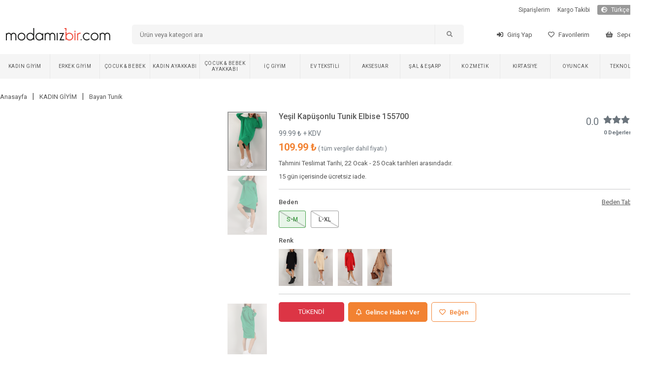

--- FILE ---
content_type: text/html; charset=utf-8
request_url: https://modamizbir.com/yesil-kapusonlu-tunik-elbise-155700
body_size: 2808
content:
<!DOCTYPE html><html lang="tr" translate="no"><head><meta charSet="utf-8"/><meta name="viewport" content="width=device-width"/><meta name="next-head-count" content="2"/><link rel="shortcut icon" href="/favicon.ico"/><script async="" src="https://www.googletagmanager.com/gtag/js?id=G-JZYTZNQVD2" type="1b9da7965ad64613cf2b2dda-text/javascript"></script><noscript><img height="1" width="1" style="display:none" src="https://www.facebook.com/tr?id=441954783796765&amp;ev=PageView&amp;noscript=1"/></noscript><script src="/js/external.js" type="1b9da7965ad64613cf2b2dda-text/javascript"></script><script type="1b9da7965ad64613cf2b2dda-text/javascript">
                (function() {
                  function detectMob() {
                    const toMatch = [
                      /Android/i,
                      /webOS/i,
                      /iPhone/i,
                      /iPad/i,
                      /iPod/i,
                      /BlackBerry/i,
                      /Windows Phone/i,
                    ];
                    return toMatch.some((toMatchItem) => {
                      return navigator.userAgent.match(toMatchItem);
                    });
                  }

                  function detectMobForWidth() {
                    return window.innerWidth <= 600;
                  }

                  var domainAfterPath = window.location.pathname + window.location.search + window.location.hash;
                  var link = "https://m.modamizbir.com" + domainAfterPath;

                  if (detectMobForWidth() || detectMob()) {
                    window.location.href = link;
                  }
                })();
              </script><link rel="preload" href="/_next/static/css/39d7766680910230.css" as="style"/><link rel="stylesheet" href="/_next/static/css/39d7766680910230.css" data-n-g=""/><noscript data-n-css=""></noscript><script defer="" nomodule="" src="/_next/static/chunks/polyfills-c67a75d1b6f99dc8.js" type="1b9da7965ad64613cf2b2dda-text/javascript"></script><script src="/_next/static/chunks/webpack-7f359028f49f0e3d.js" defer="" type="1b9da7965ad64613cf2b2dda-text/javascript"></script><script src="/_next/static/chunks/framework-617d2703bc9efd35.js" defer="" type="1b9da7965ad64613cf2b2dda-text/javascript"></script><script src="/_next/static/chunks/main-1a81f562b5fa4912.js" defer="" type="1b9da7965ad64613cf2b2dda-text/javascript"></script><script src="/_next/static/chunks/pages/_app-7757e463c88a0102.js" defer="" type="1b9da7965ad64613cf2b2dda-text/javascript"></script><script src="/_next/static/chunks/5239-2c4cd0b4cc74a3bb.js" defer="" type="1b9da7965ad64613cf2b2dda-text/javascript"></script><script src="/_next/static/chunks/pages/%5Bslug%5D-5e3f71e07052a1d7.js" defer="" type="1b9da7965ad64613cf2b2dda-text/javascript"></script><script src="/_next/static/I-q20cdtsCMf8ZHlWJ3q0/_buildManifest.js" defer="" type="1b9da7965ad64613cf2b2dda-text/javascript"></script><script src="/_next/static/I-q20cdtsCMf8ZHlWJ3q0/_ssgManifest.js" defer="" type="1b9da7965ad64613cf2b2dda-text/javascript"></script></head><body><div id="__next"></div><script id="__NEXT_DATA__" type="application/json">{"props":{"pageProps":{"productDetail":{"status":1,"data":{"id":155700,"EskiFiyat":null,"kampanya_baslangic_tarihi":null,"kampanya_bitis_tarihi":null,"Slug":"yesil-kapusonlu-tunik-elbise-155700","KategoriID":72,"model_id":5,"UrunAdi":"Yeşil Kapüşonlu Tunik Elbise 155700","Fiyat":"99.990000","SatisFiyati":null,"Aciklama":null,"StokAdeti":0,"KdvOrani":"10","grup":"1674127031","SeoTitle":"Yeşil Kapüşonlu Tunik Elbise 155700 | ModamızBir","SeoKeywords":"bayan giyim, en ucuz site, ucuz giyim sitesi, kadın giyim, yeşil tunik, polyester tunik, kapüşonlu tunik, kapüşonlu tunik, 2022 tunik modelleri, tunik fiyatları, ucuz tunik modelleri, indirimli tunik modelleri, tunik çeşitleri, en ucuz tunik, bayan tunik","SeoDescription":"2022 yeni sezon yeşil polyester tunik sadece  TL. Sezonun göz alıcı kapüşonlu tunik modelleri bir tık kadar yakınında. Kadınların tercihi kapüşonlu tunik ve daha fazlası mobil uygulamamızda.","numune_beden":"SM","urun_boyu":"92 cm","kumas_turu":"17","en":null,"boy":null,"derinlik":null,"aksesuar":"Yok","uyari":null,"topuk_yuksekligi":null,"ayakkabi_ici":null,"platform_yuksekligi":null,"puan":"0.0","top_puan":0,"iade_durum":1,"yetiskin_urunu":0,"para_birimi_sembol":"₺","sepette_indirim_oran":null,"kumas_turu_adi":"%95 POLYESTER %5 LİKRA","kampanya_durum":0,"options":[{"Deger":"S-M","urun_id":155700,"StokAdeti":"0","id":529263,"max_sepet":999},{"Deger":"L-XL","urun_id":155700,"StokAdeti":"0","id":529264,"max_sepet":999}],"images":[{"UrunResim":"yesil-kapusonlu-tunik-elbise-155700-1814691394.jpg","UrunResim2":null,"urun_id":155700},{"UrunResim":"yesil-kapusonlu-tunik-elbise-155700-549180159.jpg","UrunResim2":null,"urun_id":155700},{"UrunResim":"yesil-kapusonlu-tunik-elbise-155700-433807453.jpg","UrunResim2":null,"urun_id":155700},{"UrunResim":"yesil-kapusonlu-tunik-elbise-155700-1517103545.jpg","UrunResim2":null,"urun_id":155700}],"option_for_status":null,"properties":[{"urun_id":155700,"ozellik_id":38,"TeknikAdi":"Yeşil","OzellikAdi":"Renk"},{"urun_id":155700,"ozellik_id":40,"TeknikAdi":"Dört Mevsim","OzellikAdi":"Mevsim"},{"urun_id":155700,"ozellik_id":44,"TeknikAdi":"Normal Kalıp","OzellikAdi":"Kalıp"},{"urun_id":155700,"ozellik_id":42,"TeknikAdi":"Uzun Kol","OzellikAdi":"Kol"},{"urun_id":155700,"ozellik_id":32,"TeknikAdi":"Kapüşonlu","OzellikAdi":"Ürün Detayı"},{"urun_id":155700,"ozellik_id":32,"TeknikAdi":"Yırtmaçlı","OzellikAdi":"Ürün Detayı"}],"groups":[{"id":155698,"grup":"1674127031","UrunAdi":"Siyah Kapüşonlu Tunik Elbise 155698","Slug":"siyah-kapusonlu-tunik-elbise-155698","UrunResim":"siyah-kapusonlu-tunik-elbise-155698-766390819.jpg"},{"id":155699,"grup":"1674127031","UrunAdi":"Bej Kapüşonlu Tunik Elbise 155699","Slug":"bej-kapusonlu-tunik-elbise-155699","UrunResim":"bej-kapusonlu-tunik-elbise-155699-580712749.jpg"},{"id":155700,"grup":"1674127031","UrunAdi":"Yeşil Kapüşonlu Tunik Elbise 155700","Slug":"yesil-kapusonlu-tunik-elbise-155700","UrunResim":"yesil-kapusonlu-tunik-elbise-155700-1814691394.jpg"},{"id":155701,"grup":"1674127031","UrunAdi":"Kırmızı Kapüşonlu Tunik Elbise 155701","Slug":"kirmizi-kapusonlu-tunik-elbise-155701","UrunResim":"kirmizi-kapusonlu-tunik-elbise-155701-884278519.jpg"},{"id":155702,"grup":"1674127031","UrunAdi":"Vizon Kapüşonlu Tunik Elbise 155702","Slug":"vizon-kapusonlu-tunik-elbise-155702","UrunResim":"vizon-kapusonlu-tunik-elbise-155702-1949782776.jpg"}],"videos":[]},"breadcrumbs":[{"id":60,"Slug":"bayangiyim","KategoriAdi":"KADIN GİYİM"},{"id":72,"Slug":"bayan-tunik","KategoriAdi":"Bayan Tunik"}],"today":"2026-01-21 10:07:39"},"slug":"yesil-kapusonlu-tunik-elbise-155700","uaString":"Mozilla/5.0 (Macintosh; Intel Mac OS X 10_15_7) AppleWebKit/537.36 (KHTML, like Gecko) Chrome/131.0.0.0 Safari/537.36; ClaudeBot/1.0; +claudebot@anthropic.com)"}},"page":"/[slug]","query":{"slug":"yesil-kapusonlu-tunik-elbise-155700"},"buildId":"I-q20cdtsCMf8ZHlWJ3q0","isFallback":false,"gip":true,"locale":"tr","locales":["tr"],"defaultLocale":"tr","scriptLoader":[{"id":"facebook-pixel","strategy":"afterInteractive","dangerouslySetInnerHTML":{"__html":"\n              !function(f,b,e,v,n,t,s){\n                if(f.fbq)return;\n                n=f.fbq=function(){n.callMethod?\n                n.callMethod.apply(n,arguments):n.queue.push(arguments)};\n                if(!f._fbq)f._fbq=n;\n                n.push=n;\n                n.loaded=!0;\n                n.version='2.0';\n                n.queue=[];\n                t=b.createElement(e);\n                t.async=!0;\n                t.src=v;\n                s=b.getElementsByTagName(e)[0];\n                s.parentNode.insertBefore(t,s)\n              }(window, document,'script','https://connect.facebook.net/en_US/fbevents.js');\n              fbq('init', '441954783796765');\n              fbq('track', 'PageView');\n            "}}]}</script><script src="/cdn-cgi/scripts/7d0fa10a/cloudflare-static/rocket-loader.min.js" data-cf-settings="1b9da7965ad64613cf2b2dda-|49" defer></script></body></html>

--- FILE ---
content_type: application/javascript; charset=UTF-8
request_url: https://modamizbir.com/_next/static/chunks/9296-0ffd6923e6287944.js
body_size: 3552
content:
(self.webpackChunk_N_E=self.webpackChunk_N_E||[]).push([[9296],{5028:function(e,t,a){"use strict";var i=a(5893),s=a(9008),n=a.n(s),r=a(1163);t.Z=function(e){let{title:t,description:a,keywords:s,imageURL:o}=e,l=(0,r.useRouter)();return(0,i.jsxs)(n(),{children:[(0,i.jsx)("title",{children:t}),(0,i.jsx)("meta",{charSet:"utf-8"}),(0,i.jsx)("meta",{name:"viewport",content:"width=device-width, initial-scale=1"}),(0,i.jsx)("meta",{name:"description",content:a}),(0,i.jsx)("meta",{name:"twitter:card",content:a}),(0,i.jsx)("meta",{name:"twitter:site",content:"@modamizbir"}),(0,i.jsx)("meta",{name:"twitter:creator",content:"@modamizbir"}),(0,i.jsx)("meta",{property:"og:url",content:"https://www.modamizbir.com"+l.asPath}),(0,i.jsx)("meta",{property:"og:image",content:o}),(0,i.jsx)("meta",{property:"og:site_name",content:"Modamızbir"}),(0,i.jsx)("meta",{property:"og:title",content:t}),(0,i.jsx)("meta",{property:"og:description",content:a}),(0,i.jsx)("link",{rel:"dns-prefetch",href:"//cdn.modamizbir.com"}),(0,i.jsx)("link",{rel:"dns-prefetch",href:"//fonts.googleapis.com"}),(0,i.jsx)("link",{rel:"dns-prefetch",href:"//cdnjs.cloudflare.com"}),(0,i.jsx)("link",{rel:"alternate",media:"only screen and (max-width: 640px)",href:"https://m.modamizbir.com"+l.asPath})]})}},3216:function(e,t,a){"use strict";a.d(t,{Z:function(){return c}});var i=a(5893),s=a(7294),n=a(9447),r=a(4002),o=a(172),l=a(8262),u=a(8557);function p(){return(p=Object.assign||function(e){for(var t=1;t<arguments.length;t++){var a=arguments[t];for(var i in a)Object.prototype.hasOwnProperty.call(a,i)&&(e[i]=a[i])}return e}).apply(this,arguments)}var d={init:function(){var e=this.params.thumbs;if(this.thumbs.initialized)return!1;this.thumbs.initialized=!0;var t=this.constructor;return e.swiper instanceof t?(this.thumbs.swiper=e.swiper,(0,l.l7)(this.thumbs.swiper.originalParams,{watchSlidesProgress:!0,slideToClickedSlide:!1}),(0,l.l7)(this.thumbs.swiper.params,{watchSlidesProgress:!0,slideToClickedSlide:!1})):(0,l.Kn)(e.swiper)&&(this.thumbs.swiper=new t((0,l.l7)({},e.swiper,{watchSlidesVisibility:!0,watchSlidesProgress:!0,slideToClickedSlide:!1})),this.thumbs.swiperCreated=!0),this.thumbs.swiper.$el.addClass(this.params.thumbs.thumbsContainerClass),this.thumbs.swiper.on("tap",this.thumbs.onThumbClick),!0},onThumbClick:function(){var e,t=this.thumbs.swiper;if(t){var a=t.clickedIndex,i=t.clickedSlide;if(!(i&&(0,u.Z)(i).hasClass(this.params.thumbs.slideThumbActiveClass))&&null!=a){if(e=t.params.loop?parseInt((0,u.Z)(t.clickedSlide).attr("data-swiper-slide-index"),10):a,this.params.loop){var s=this.activeIndex;this.slides.eq(s).hasClass(this.params.slideDuplicateClass)&&(this.loopFix(),this._clientLeft=this.$wrapperEl[0].clientLeft,s=this.activeIndex);var n=this.slides.eq(s).prevAll('[data-swiper-slide-index="'+e+'"]').eq(0).index(),r=this.slides.eq(s).nextAll('[data-swiper-slide-index="'+e+'"]').eq(0).index();e=void 0===n?r:void 0===r?n:r-s<s-n?r:n}this.slideTo(e)}}},update:function(e){var t=this.thumbs.swiper;if(t){var a="auto"===t.params.slidesPerView?t.slidesPerViewDynamic():t.params.slidesPerView,i=this.params.thumbs.autoScrollOffset,s=i&&!t.params.loop;if(this.realIndex!==t.realIndex||s){var n,r,o=t.activeIndex;if(t.params.loop){t.slides.eq(o).hasClass(t.params.slideDuplicateClass)&&(t.loopFix(),t._clientLeft=t.$wrapperEl[0].clientLeft,o=t.activeIndex);var l=t.slides.eq(o).prevAll('[data-swiper-slide-index="'+this.realIndex+'"]').eq(0).index(),u=t.slides.eq(o).nextAll('[data-swiper-slide-index="'+this.realIndex+'"]').eq(0).index();n=void 0===l?u:void 0===u?l:u-o==o-l?t.params.slidesPerGroup>1?u:o:u-o<o-l?u:l,r=this.activeIndex>this.previousIndex?"next":"prev"}else r=(n=this.realIndex)>this.previousIndex?"next":"prev";s&&(n+="next"===r?i:-1*i),t.visibleSlidesIndexes&&0>t.visibleSlidesIndexes.indexOf(n)&&(t.params.centeredSlides?n=n>o?n-Math.floor(a/2)+1:n+Math.floor(a/2)-1:n>o&&t.params.slidesPerGroup,t.slideTo(n,e?0:void 0))}var p=1,d=this.params.thumbs.slideThumbActiveClass;if(this.params.slidesPerView>1&&!this.params.centeredSlides&&(p=this.params.slidesPerView),this.params.thumbs.multipleActiveThumbs||(p=1),p=Math.floor(p),t.slides.removeClass(d),t.params.loop||t.params.virtual&&t.params.virtual.enabled)for(var h=0;h<p;h+=1)t.$wrapperEl.children('[data-swiper-slide-index="'+(this.realIndex+h)+'"]').addClass(d);else for(var m=0;m<p;m+=1)t.slides.eq(this.realIndex+m).addClass(d)}}},h=a(7649),m=a(1163);function c(e){let{sliders:t}=e,a=(0,m.useRouter)(),[o,l]=(0,s.useState)(null),[u,p]=(0,s.useState)(0),[d,h]=(0,s.useState)("white"),[c,y]=(0,s.useState)(""),v=e=>{null!==e.urun_slug?a.push("/"+e.urun_slug):null!==e.kategori_slug&&a.push("/kategori/"+e.kategori_slug)};return(0,s.useEffect)(()=>{h(t[u].arkaplan),y(t[u].yazi)},[u]),(0,i.jsxs)("div",{className:"mslider",style:{backgroundImage:d},children:[(0,i.jsx)(n.t,{thumbs:{swiper:o},autoHeight:!0,slidesPerView:1,autoplay:{delay:5e3},onSlideChange:e=>p(e.realIndex),children:t.map((e,t)=>(0,i.jsx)(r.o,{children:(0,i.jsx)("div",{className:"mslider-item-container",children:(0,i.jsxs)("div",{className:"mslider-item",children:[(0,i.jsx)("div",{className:"mslider-item-left",dangerouslySetInnerHTML:{__html:c}}),(0,i.jsx)("div",{className:"mslider-item-right cursor-pointer",onClick:()=>v(e),children:(0,i.jsx)("img",{src:e.resim,width:"700",height:"380",alt:"slider"+t})})]})})},e.resim))}),(0,i.jsx)("div",{className:"mslider-thumb-container",children:(0,i.jsx)("div",{className:"container",children:(0,i.jsx)(n.t,{onSwiper:l,watchSlidesVisibility:!0,watchSlidesProgress:!0,slidesPerView:11,children:t.map((e,t)=>(0,i.jsx)(r.o,{children:(0,i.jsx)("img",{width:"80",height:"50",className:"rounded",style:{objectFit:"cover",background:"white",border:u===t?"4px solid white":"none"},src:e.resim,alt:"slider"+t})},e.resim))})})})]})}o.Z.use([{name:"thumbs",params:{thumbs:{swiper:null,multipleActiveThumbs:!0,autoScrollOffset:0,slideThumbActiveClass:"swiper-slide-thumb-active",thumbsContainerClass:"swiper-container-thumbs"}},create:function(){(0,l.cR)(this,{thumbs:p({swiper:null,initialized:!1},d)})},on:{beforeInit:function(e){var t=e.params.thumbs;t&&t.swiper&&(e.thumbs.init(),e.thumbs.update(!0))},slideChange:function(e){e.thumbs.swiper&&e.thumbs.update()},update:function(e){e.thumbs.swiper&&e.thumbs.update()},resize:function(e){e.thumbs.swiper&&e.thumbs.update()},observerUpdate:function(e){e.thumbs.swiper&&e.thumbs.update()},setTransition:function(e,t){var a=e.thumbs.swiper;a&&a.setTransition(t)},beforeDestroy:function(e){var t=e.thumbs.swiper;t&&e.thumbs.swiperCreated&&t&&t.destroy()}}},h.Z])},9997:function(e,t,a){"use strict";a.d(t,{Z:function(){return p}});var i=a(5893),s=a(9447),n=a(4002),r=a(1664),o=a.n(r),l=a(172),u=a(7649);function p(e){let{sliders:t}=e;function a(e){return e?e.replace(/\?.*/,""):""}return(0,i.jsx)(s.t,{slidesPerView:6,spaceBetween:15,autoplay:{delay:3e3,disableOnInteraction:!1},className:"mySwiper",children:t.map((e,t)=>{if(e.kategori_slug)var s=function(e){for(var t=[],a=e.split("?").pop().split("&"),i=0;i<a.length;i++){var s=a[i].split("=");t[s[0]]=s[1]}return t}(e.kategori_slug).siralama;else var s=null;return(0,i.jsx)(n.o,{children:s?(0,i.jsx)(o(),{href:{pathname:"/kategori/"+a(e.kategori_slug),query:{siralama:s}},children:(0,i.jsx)("img",{className:"rounded",loading:"lazy",alt:e.yazi,width:"100%",height:"auto",src:e.resim})}):(0,i.jsx)(o(),{href:{pathname:"/kategori/"+a(e.kategori_slug)},children:(0,i.jsx)("img",{className:"rounded",loading:"lazy",alt:e.yazi,width:"100%",height:"auto",src:e.resim})})},t)})})}l.Z.use([u.Z])},9008:function(e,t,a){e.exports=a(4605)},7649:function(e,t,a){"use strict";var i=a(6156),s=a(8262);function n(){return(n=Object.assign||function(e){for(var t=1;t<arguments.length;t++){var a=arguments[t];for(var i in a)Object.prototype.hasOwnProperty.call(a,i)&&(e[i]=a[i])}return e}).apply(this,arguments)}var r={run:function(){var e=this,t=e.slides.eq(e.activeIndex),a=e.params.autoplay.delay;t.attr("data-swiper-autoplay")&&(a=t.attr("data-swiper-autoplay")||e.params.autoplay.delay),clearTimeout(e.autoplay.timeout),e.autoplay.timeout=(0,s.Y3)(function(){var t;e.params.autoplay.reverseDirection?e.params.loop?(e.loopFix(),t=e.slidePrev(e.params.speed,!0,!0),e.emit("autoplay")):e.isBeginning?e.params.autoplay.stopOnLastSlide?e.autoplay.stop():(t=e.slideTo(e.slides.length-1,e.params.speed,!0,!0),e.emit("autoplay")):(t=e.slidePrev(e.params.speed,!0,!0),e.emit("autoplay")):e.params.loop?(e.loopFix(),t=e.slideNext(e.params.speed,!0,!0),e.emit("autoplay")):e.isEnd?e.params.autoplay.stopOnLastSlide?e.autoplay.stop():(t=e.slideTo(0,e.params.speed,!0,!0),e.emit("autoplay")):(t=e.slideNext(e.params.speed,!0,!0),e.emit("autoplay")),e.params.cssMode&&e.autoplay.running?e.autoplay.run():!1===t&&e.autoplay.run()},a)},start:function(){return void 0===this.autoplay.timeout&&!this.autoplay.running&&(this.autoplay.running=!0,this.emit("autoplayStart"),this.autoplay.run(),!0)},stop:function(){return!!this.autoplay.running&&void 0!==this.autoplay.timeout&&(this.autoplay.timeout&&(clearTimeout(this.autoplay.timeout),this.autoplay.timeout=void 0),this.autoplay.running=!1,this.emit("autoplayStop"),!0)},pause:function(e){var t=this;t.autoplay.running&&(t.autoplay.paused||(t.autoplay.timeout&&clearTimeout(t.autoplay.timeout),t.autoplay.paused=!0,0!==e&&t.params.autoplay.waitForTransition?["transitionend","webkitTransitionEnd"].forEach(function(e){t.$wrapperEl[0].addEventListener(e,t.autoplay.onTransitionEnd)}):(t.autoplay.paused=!1,t.autoplay.run())))},onVisibilityChange:function(){var e=(0,i.Me)();"hidden"===e.visibilityState&&this.autoplay.running&&this.autoplay.pause(),"visible"===e.visibilityState&&this.autoplay.paused&&(this.autoplay.run(),this.autoplay.paused=!1)},onTransitionEnd:function(e){var t=this;t&&!t.destroyed&&t.$wrapperEl&&e.target===t.$wrapperEl[0]&&(["transitionend","webkitTransitionEnd"].forEach(function(e){t.$wrapperEl[0].removeEventListener(e,t.autoplay.onTransitionEnd)}),t.autoplay.paused=!1,t.autoplay.running?t.autoplay.run():t.autoplay.stop())},onMouseEnter:function(){var e=this;e.params.autoplay.disableOnInteraction?e.autoplay.stop():e.autoplay.pause(),["transitionend","webkitTransitionEnd"].forEach(function(t){e.$wrapperEl[0].removeEventListener(t,e.autoplay.onTransitionEnd)})},onMouseLeave:function(){this.params.autoplay.disableOnInteraction||(this.autoplay.paused=!1,this.autoplay.run())},attachMouseEvents:function(){this.params.autoplay.pauseOnMouseEnter&&(this.$el.on("mouseenter",this.autoplay.onMouseEnter),this.$el.on("mouseleave",this.autoplay.onMouseLeave))},detachMouseEvents:function(){this.$el.off("mouseenter",this.autoplay.onMouseEnter),this.$el.off("mouseleave",this.autoplay.onMouseLeave)}};t.Z={name:"autoplay",params:{autoplay:{enabled:!1,delay:3e3,waitForTransition:!0,disableOnInteraction:!0,stopOnLastSlide:!1,reverseDirection:!1,pauseOnMouseEnter:!1}},create:function(){(0,s.cR)(this,{autoplay:n({},r,{running:!1,paused:!1})})},on:{init:function(e){e.params.autoplay.enabled&&(e.autoplay.start(),(0,i.Me)().addEventListener("visibilitychange",e.autoplay.onVisibilityChange),e.autoplay.attachMouseEvents())},beforeTransitionStart:function(e,t,a){e.autoplay.running&&(a||!e.params.autoplay.disableOnInteraction?e.autoplay.pause(t):e.autoplay.stop())},sliderFirstMove:function(e){e.autoplay.running&&(e.params.autoplay.disableOnInteraction?e.autoplay.stop():e.autoplay.pause())},touchEnd:function(e){e.params.cssMode&&e.autoplay.paused&&!e.params.autoplay.disableOnInteraction&&e.autoplay.run()},destroy:function(e){e.autoplay.detachMouseEvents(),e.autoplay.running&&e.autoplay.stop(),(0,i.Me)().removeEventListener("visibilitychange",e.autoplay.onVisibilityChange)}}}}}]);